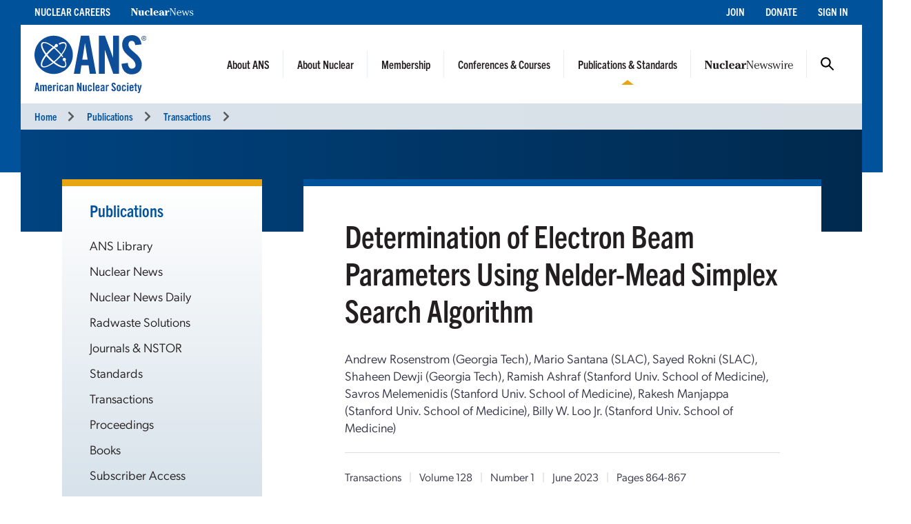

--- FILE ---
content_type: text/html; charset=UTF-8
request_url: https://www.ans.org/pubs/transactions/article-53484/
body_size: 5572
content:
<!DOCTYPE HTML>
<html lang="en">

<head>
<meta name="viewport" content="width=device-width,initial-scale=1">
<meta charset="UTF-8">
<title>Transactions -- ANS / Publications / Transactions</title>
<link href="https://cdn.ans.org/s/lib/reset.css" rel="stylesheet" type="text/css">
<link href="//ajax.googleapis.com/ajax/libs/jqueryui/1.12.1/themes/smoothness/jquery-ui.css" rel="stylesheet" type="text/css">
<link href="https://use.typekit.net/jel7qah.css" rel="stylesheet" type="text/css">
<link href="https://cdn.ans.org/lib/fa/5/css/fontawesome.min.css" rel="stylesheet" type="text/css">
<link href="https://cdn.ans.org/lib/fa/5/css/solid.min.css" rel="stylesheet" type="text/css">
<link href="https://cdn.ans.org/site/s/global_v426.css" rel="stylesheet" type="text/css">
<link href="https://cdn.ans.org/site/s/cblock_v103.css" rel="stylesheet" type="text/css">
<link href="https://cdn.ans.org/pubs/transactions/s/list_v100.css?t=1768957690" rel="stylesheet" type="text/css">
<link href="https://cdn.ans.org/i/favicon-128.png" rel="icon" type="image/png">
<script src="//ajax.googleapis.com/ajax/libs/jquery/3.4.1/jquery.min.js" type="text/javascript"></script>
<script src="//ajax.googleapis.com/ajax/libs/jqueryui/1.12.1/jquery-ui.min.js" type="text/javascript"></script>
<script src="https://cdn.ans.org/site/s/global_v407.js" type="text/javascript"></script>
<script src="https://www.ans.org/ad/js/s-1/" type="text/javascript"></script><script async src="https://www.googletagmanager.com/gtag/js?id=G-FZ1DECQ83C"></script><script>window.dataLayer=window.dataLayer || [];function gtag(){dataLayer.push(arguments);}gtag('js', new Date());gtag('config', 'G-FZ1DECQ83C', {'linker': {'domains':['ans.org']}});gtag('config', 'GTM-TRQDQJW');</script>
<script>(function(w,d,s,l,i){w[l]=w[l]||[];w[l].push({'gtm.start':new Date().getTime(),event:'gtm.js'});var f=d.getElementsByTagName(s)[0],j=d.createElement(s),dl=l!='dataLayer'?'&l='+l:'';j.async=true;j.src='https://www.googletagmanager.com/gtm.js?id='+i+dl;f.parentNode.insertBefore(j,f);})(window,document,'script','dataLayer','GTM-TRQDQJW');</script>
<script type="text/javascript">
(function(){
var didInit=false;
function initMunchkin(){ if (didInit === false){didInit=true;Munchkin.init("099-YLU-630");} }
var s=document.createElement("script");
s.type="text/javascript";
s.async=true;
s.src="//munchkin.marketo.net/munchkin.js";
s.onreadystatechange=function(){ if (this.readyState == "complete" || this.readyState == "loaded"){initMunchkin();} };
s.onload=initMunchkin;
document.getElementsByTagName("head")[0].appendChild(s);
})();
</script>
</head>

<body>
<noscript><iframe src="https://www.googletagmanager.com/ns.html?id=GTM-TRQDQJW" width="0" height="0" style="display:none;visibility:hidden;"></iframe></noscript>
<header class="header">
	<a class="screen-reader-text skip-link" href="#">Skip to content</a>
	<div class="utility">
		<div class="utility-wrap">
			<nav class="left">
				<ul><li><a href="https://www.ans.org/careers/finder/members/listings/">Nuclear Careers</a></li><li><a href="https://www.ans.org/pubs/magazines/nn/"><img src="https://cdn.ans.org/pubs/i/nn-white-350x43.svg" alt="Nuclear News" style="width:91.31px;height:11.19px;vertical-align:baseline;"></a></li></ul>
			</nav>
			<nav class="right">
				<ul><li><a href="https://www.ans.org/membership/">Join</a></li><li><a href="https://www.ans.org/donate/">Donate</a></li><li><a href="https://www.ans.org/account/login/">Sign In</a></li></ul>
			</nav>
		</div>
	</div>
	<div class="brand">
		<a href="https://www.ans.org/" class="logo"><img src="https://cdn.ans.org/site/i/ans_dual-233x121.svg" alt="American Nuclear Society" width="233" height="121"></a>
		<button class="burger" aria-label="Menu" aria-controls="navigation">
			<span class="icon open"><i class="fas fa-bars"></i></span>
			<span class="icon close"><i class="fas fa-times"></i></span>
		</button>
		<nav class="main">
			<ul><li class="menu-item-has-children"><a href="https://www.ans.org/about/">About ANS</a><button class="mobile-dd"><i class="fas fa-chevron-up"></i></button><ul class="dd"><li class="nav"><ul class="dd-nav"><li><a href="https://www.ans.org/about/">Mission and Vision</a></li><li><a href="https://www.ans.org/about/governance/">Governance</a></li><li><a href="https://www.ans.org/policy/">Public Policy & Engagement</a></li><li><a href="https://www.ans.org/donate/">Donate</a></li><li><a href="https://www.ans.org/advertising/">Advertising</a></li><li><a href="/store/">ANS Store</a></li><li><a href="https://www.ans.org/contact/">Contact Us</a></li></ul></li><li class="dd-content"><div class="dd_wrap about"><div class="sideimage large"><img src="https://cdn.ans.org/site/i/menu/aboutans-320.jpg" alt="About ANS"></div><p>ANS is committed to advancing, fostering, and promoting the development and application of nuclear sciences and technologies to benefit society.</p></div></li></ul></li><li class="menu-item-has-children"><a href="https://www.ans.org/nuclear/">About Nuclear</a><button class="mobile-dd"><i class="fas fa-chevron-up"></i></button><ul class="dd"><li class="nav"><ul class="dd-nav"><li><a href="https://www.ans.org/nuclear/">About Nuclear</a></li><li><a href="/nuclear/careers/">Nuclear Careers</a></li><li><a href="https://www.ans.org/nuclear/classroom/">K-12 Educator Resources</a></li><li><a href="https://www.ans.org/nuclear/highschoolstudents/">High School Accelerators</a></li><li><a href="https://www.ans.org/nuclear/k12/ambassadors/">Outreach & Volunteer Opportunities</a></li></ul></li><li class="dd-content"><div class="dd_wrap nuclear"><div class="sideimage large"><img src="https://cdn.ans.org/site/i/menu/aboutnuclear-320.jpg" alt="About Nuclear"></div><p>Explore the many uses for nuclear science and its impact on energy, the environment, healthcare, food, and more.</p></div></li></ul></li><li class="menu-item-has-children"><a href="/membership/">Membership</a><button class="mobile-dd"><i class="fas fa-chevron-up"></i></button><ul class="dd"><li class="nav"><ul class="dd-nav"><li><a href="/membership/nuclearprofessional/">Professionals</a></li><li><a href="/membership/students/">Students</a></li><li><a href="/orgmembers/">Organizations</a></li><li><a href="/trustees">Trustees of Nuclear</a></li><li><a href="/membership/communities/">Find Your Community - Divisions & Sections</a></li><li><a href="/members/mentor/">Mentor Match</a></li><li><a href="/honors/">Honors & Awards</a></li><li><a href="/scholarships/">Scholarships & Grants</a></li></ul></li><li class="dd-content"><div class="dd_wrap membership"><div class="sideimage large"><img src="https://cdn.ans.org/site/i/menu/membership-320.jpg" alt="Membership"></div><p>Explore membership for yourself or for your organization.</p></div></li></ul></li><li class="menu-item-has-children"><a href="https://www.ans.org/meetings/">Conferences & Courses</a><button class="mobile-dd"><i class="fas fa-chevron-up"></i></button><ul class="dd"><li class="nav"><ul class="dd-nav"><li><a href="https://www.ans.org/meetings/">Upcoming Conferences</a></li><li><a href="https://www.ans.org/nuclear/professionalcourses/">Professional Development Courses & Certification</a></li><li><a href="https://www.ans.org/webinars/">Webinars</a></li><li><a href="https://www.ans.org/meetings/resources/">Resources</a></li></ul></li><li class="dd-content"><div class="dd_wrap meetings"><p class="callout">Conference Spotlight</p><div class="sideimage"><img src="/file/22932/t/Denver CO.jpg" alt=""></div><p class="title"><a href="https://www.ans.org/meetings/view-ac2026/">2026 ANS Annual Conference</a></p><p class="text">May 31&ndash;June 3, 2026</p><p class="text">Denver, CO<span class="gap">|</span>Sheraton Denver</p></div></li></ul></li><li class="menu-item-has-children active"><a href="https://www.ans.org/pubs/">Publications & Standards</a><button class="mobile-dd"><i class="fas fa-chevron-up"></i></button><ul class="dd"><li class="nav"><ul class="dd-nav"><li><a href="https://www.ans.org/library/">ANS Library</a></li><li><a href="https://www.ans.org/pubs/magazines/nn/">Nuclear News</a></li><li><a href="https://www.ans.org/pubs/nnd/">Nuclear News Daily</a></li><li><a href="https://www.ans.org/pubs/magazines/rs/">Radwaste Solutions</a></li><li><a href="https://www.ans.org/pubs/journals/">Journals & NSTOR</a></li><li><a href="https://www.ans.org/standards/">Standards</a></li><li><a href="https://www.ans.org/pubs/transactions/">Transactions</a></li><li><a href="https://www.ans.org/pubs/proceedings/">Proceedings</a></li><li><a href="https://www.ans.org/store/browse-books/">Books</a></li><li><a href="http://epubs.ans.org/">Subscriber Access</a></li></ul></li><li class="dd-content"><div class="dd_wrap pubs"><div class="row"><div class="col-xs-5"><p class="callout">Latest Magazine Issues</p><div class="covers"><div class="row"><div class="col-xs-6"><div class="cover"><a href="https://www.ans.org/pubs/magazines/nn/"><img src="https://www.ans.org/pubs/cover/?i=3444&s=s"></a></div><p class="month">Jan 2026</p></div><div class="col-xs-6"><div class="cover"><a href="https://www.ans.org/pubs/magazines/rs/"><img src="https://www.ans.org/pubs/cover/?i=3426&s=s"></a></div><p class="month">Jul 2025</p></div></div></div></div><div class="col-xs-7"><p class="callout">Latest Journal Issues</p><ul class="issues"><li class="issue"><p class="name"><strong><a href="https://www.ans.org/pubs/journals/nse/">Nuclear Science and Engineering</a></strong></p><p class="month">February 2026</p></li><li class="issue"><p class="name"><strong><a href="https://www.ans.org/pubs/journals/nt/">Nuclear Technology</a></strong></p><p class="month">December 2025</p></li><li class="issue"><p class="name"><strong><a href="https://www.ans.org/pubs/journals/fst/">Fusion Science and Technology</a></strong></p><p class="month">November 2025</p></li></ul></div></div></div></li></ul></li><li class="menu-item-has-children"><a href="https://www.ans.org/news/"><img src="https://cdn.ans.org/news/i/newswire-820x77.svg" alt="Nuclear Newswire"></a><button class="mobile-dd"><i class="fas fa-chevron-up"></i></button><ul class="dd"><li class="nav"><ul class="dd-nav"><li><a href="https://www.ans.org/news/">Latest News</a></li><li><a href="https://www.ans.org/news/bg/">Buyers Guide</a></li><li><a href="https://www.ans.org/response/">Ukraine Taskforce</a></li></ul></li><li class="dd-content"><div class="dd_wrap newswire"><p class="callout">Latest News</p><div class="article"><p class="title"><a href="https://www.ans.org/news/article-7686/congress-passes-new-nuclear-funding/">Congress passes new nuclear funding</a></p><div class="content"><div class=""><div class="copy"><p>On January 15, in an 82–14 vote, the U.S. Senate passed an Energy and Water Development appropriations bill to fund the U.S. Department of Energy for fiscal year 2026 as part of a broader package that also funded the U.S. Army Corps of Engineers and the U.S. Bureau of Reclamation.</p></div></div></div></div></li></ul></li>				<li class="menu-item-has-children search-btn"><a href="#">Search</a>
					<ul class="dd">
						<form id="search" action="https://www.ans.org/search/" method="get">
							<label for="in_sitequery">Search ANS</label>
							<div class="field-wrap">
								<input type="text" aria-label="q" id="in_sitequery" name="q" value="">
								<input type="submit" value="Search">
							</div>
						</form>
					</ul>
				</li>
			</ul>
			<div class="mobile-utility">
				<ul><li><a href="https://www.ans.org/careers/finder/members/listings/">Nuclear Careers</a></li><li><a href="https://www.ans.org/pubs/magazines/nn/">Nuclear News</a></li></ul>
				<ul><li><a href="https://www.ans.org/membership/">Join</a></li><li><a href="https://www.ans.org/donate/">Donate</a></li><li><a href="https://www.ans.org/account/login/">Sign In</a></li></ul>
			</div>
		</nav>
	</div>
<div class="breadcrumbs"><nav><ul><li><a href="https://www.ans.org/">Home</a><i class="fas fa-chevron-right"></i></li><li><a href="/pubs/">Publications</a><i class="fas fa-chevron-right"></i></li><li><a href="/pubs/transactions/">Transactions</a><i class="fas fa-chevron-right"></i></li></ul></nav></div></header>
<main id="main" class="main">
		<div id="banner" class="banner null">
			<div class="wrapper">
				<div class="photo"></div>
			</div>
		</div>
		<!-- start of 2 column inside page -->
		<section id="page" class="inside-page">
			<div class="wrapper">
				<div class="row between-xs">
					<!-- sidebar column -->
					<div class="col-side col-xs-3"><aside><div class="cnt"><p class="featured-copy-block"><a href="http://www.ans.org/pubs/">Publications</a></p><div class="mobile-wrap"><div class="mobile-aside"><span class="label">Publications</span><span class="icon"><i class="fas fa-chevron-up"></i></span></div><nav><ul><li><a href="https://www.ans.org/library/">ANS Library</a></li><li><a href="https://www.ans.org/pubs/magazines/nn/features/">Nuclear News</a></li><li><a href="https://www.ans.org/pubs/nnd/">Nuclear News Daily</a></li><li><a href="https://www.ans.org/pubs/magazines/rs/features/">Radwaste Solutions</a></li><li><a href="https://www.ans.org/pubs/journals/">Journals & NSTOR</a></li><li><a href="https://www.ans.org/standards/">Standards</a></li><li><a href="https://www.ans.org/pubs/transactions/">Transactions</a></li><li><a href="https://www.ans.org/pubs/proceedings/">Proceedings</a></li><li><a href="https://www.ans.org/store/browse-books/">Books</a></li><li><a href="http://epubs.ans.org/">Subscriber Access</a></li></ul></nav></div></div><div id="ans_ad_s3_z3_0" class="ad skyscraper"></div></aside></div>
					<!-- main column -->
					<div class="col-main col-xs-9">
		<div class="page-box banner-offset-top">
			<div class="article">
<h1>Determination of Electron Beam Parameters Using Nelder-Mead Simplex Search Algorithm</h1><p class="authors">Andrew Rosenstrom (Georgia Tech), Mario Santana (SLAC), Sayed Rokni (SLAC), Shaheen Dewji (Georgia Tech), Ramish Ashraf (Stanford Univ. School of Medicine), Savros Melemenidis (Stanford Univ. School of Medicine), Rakesh Manjappa (Stanford Univ. School of Medicine), Billy W. Loo Jr. (Stanford Univ. School of Medicine)</p><div class="details"><p><a href="/pubs/transactions/">Transactions</a> <span class="gap half">|</span> Volume 128 <span class="gap half">|</span> Number 1 <span class="gap half">|</span> June 2023 <span class="gap half">|</span> Pages 864-867</p></div>				<div class="segment links">
					<a href="https://epubs.ans.org/?a=53484"><button class="btn-pill blue">Subscribers: View Article<span><i class="fas fa-file-pdf"></i></span></button></a>
				</div>
			</div>
		</div>
		</div>
					</div>
				</div>
			</div>
		</section>
		<!-- end of 2 column inside page -->
	<!-- leaderboard ad goes in this container -->
	<section class="bottom-leaderboard">
		<div class="wrapper">
			<div class="row center-xs">
				<div class="col-xs-12"><div id="ans_ad_s1_z1_0" class="ad desktop"></div><div id="ans_ad_s1_z2_0" class="ad mobile"></div></div>
			</div>
		</div>
	</section>
</main>
<footer class="footer">
	<div class="wrapper">
		<div class="row">
			<div class="col-xs-4">
				<a href="https://www.ans.org/account/lists/subscribe/list-nndaily/" class="dark-blue"><span>Receive Nuclear News Daily</span>
					<span class="circle"><i class="fas fa-long-arrow-right"></i></span>
					<span class="hover"></span>
					<span class="focus"></span>
				</a>
			</div>
			<div class="col-xs-4">
				<a href="https://www.ans.org/join/" class="medium-blue"><span>Join ANS Today</span>
					<span class="circle"><i class="fas fa-long-arrow-right"></i></span>
					<span class="hover"></span>
					<span class="focus"></span>
				</a>
			</div>
			<div class="col-xs-4">
				<a href="https://www.ans.org/donate/" class="light-blue"><span>Donate Today</span>
					<span class="circle"><i class="fas fa-long-arrow-right"></i></span>
					<span class="hover"></span>
					<span class="focus"></span>
				</a>
			</div>
		</div>
		<div id="ans-footer-trustees-wrap">
			<div id="ans-footer-trustees">
				<div class="label"><span class="logo"><img src="https://cdn.ans.org/trustees/i/trusteesofnuclear.svg" alt="Trustees of Nuclear"></span></div>
				<div class="orgs">
					<div class="row">
						<div class="org sz_sq"><a href="https://www.ams-corp.com/" rel="noopener" target="_blank"><img src="https://cdn.ans.org/trustees/i/org/ams.svg" alt="AMS"></a></div>
						<div class="org sz_th2"><a href="https://clearpath.org/" rel="noopener" target="_blank"><img src="https://cdn.ans.org/trustees/i/org/clearpath.svg" alt="Clearpath"></a></div>						
						<div class="org sz_th4"><a href="https://www.constellation.com/" rel="noopener" target="_blank"><img src="https://cdn.ans.org/trustees/i/org/constellation.png" alt="Constellation"></a></div>
						<div class="org sz_th3"><a href="https://www.corepower.energy/" rel="noopener" target="_blank"><img src="https://cdn.ans.org/trustees/i/org/Core_Power_Logos_Vertical_white.svg" alt="Core Power"></a></div>
						<div class="org sz_th5"><a href="https://domeng.com/" rel="noopener" target="_blank"><img src="https://cdn.ans.org/trustees/i/org/domeng.svg" alt="Dominion Engineering"></a></div>
						<div class="org sz_th1"><a href="https://www.gle-us.com/" rel="noopener" target="_blank"><img src="https://cdn.ans.org/trustees/i/org/GLE-Vector-white.svg" alt="Global Laser Enrichment"></a></div>
						<div class="org sz_th3"><a href="https://www.hoganlovells.com/" rel="noopener" target="_blank"><img src="https://cdn.ans.org/trustees/i/org/hogan-lovells-logo-white-1.svg" alt="Hogan Lovells"></a></div>
						<div class="org sz_th4"><a href="https://www.ltbridge.com/" rel="noopener" target="_blank"><img src="https://cdn.ans.org/trustees/i/org/lightbridge.svg" alt="Lightbridge"></a></div>
						<div class="org sz_th3"><a href="https://www.mirion.com/" rel="noopener" target="_blank"><img src="https://cdn.ans.org/trustees/i/org/mirion-technologies-white.png" alt="Mirion Technologies"></a></div>
					</div>
					<div class="row">						
						<div class="org sz_th3"><a href="https://www.nuscalepower.com/" rel="noopener" target="_blank"><img src="https://cdn.ans.org/trustees/i/org/nuscale-white.svg" alt="Nuscale"></a></div>
						<div class="org sz_th1"><a href="https://oklo.com/" rel="noopener" target="_blank"><img src="https://cdn.ans.org/trustees/i/org/oklo.svg" alt="Oklo"></a></div>
						<div class="org sz_th2"><a href="https://paragones.com/" rel="noopener" target="_blank"><img src="https://cdn.ans.org/trustees/i/org/paragon.png" alt="Paragon"></a></div>
						<div class="org sz_th2"><a href="https://www.radiantnuclear.com/" rel="noopener" target="_blank"><img src="https://cdn.ans.org/trustees/i/org/radiant-white.png" alt="Radiant"></a></div>
						<div class="org sz_th5"><a href="https://www.southernnuclear.com/" rel="noopener" target="_blank"><img src="https://cdn.ans.org/trustees/i/org/southern-nuclear-logo-white.svg" alt="Southern Nuclear"></a></div>
						<div class="org sz_th1"><a href="https://www.studsvik.com/" rel="noopener" target="_blank"><img src="https://cdn.ans.org/trustees/i/org/Studsvik_logo_white.svg" alt="Studsvik"></a></div>
						<div class="org sz_th2"><a href="https://www.terrapower.com/" rel="noopener" target="_blank"><img src="https://cdn.ans.org/trustees/i/org/Terra-Power-logo-white.png" alt="TerraPower"></a></div>
						<div class="org sz_th1"><a href="https://urencousa.com/" rel="noopener" target="_blank"><img src="https://cdn.ans.org/trustees/i/org/urenco.svg" alt="Urenco"></a></div>
						<div class="org sz_th1"><a href="https://x-energy.com/" rel="noopener" target="_blank"><img src="https://cdn.ans.org/trustees/i/org/xenergy-white-v2.svg" alt="X-Energy"></a></div>					
					</div>
				</div>
			</div>
		</div>
		<div class="main-footer">
			<div class="left">
				<a href="#top" class="scrollto logo"><img src="https://cdn.ans.org/site/i/ans-ligature-white-548x74.svg" alt="American Nuclear Society" width="548" height="74"></a>
				<p>Advancing nuclear science and technology for the benefit of humanity</p>
			</div>
			<div class="right">
				<nav>
					<ul>
						<li><a href="https://www.ans.org/advertising/">Advertising Opportunities</a></li>
						<!-- <li><a href="https://www.ans.org/pi/navigatingnuclear/">Navigating Nuclear</a></li> -->
						<li><a href="https://www.ans.org/contact/">Contact Us</a></li>
					</ul>
				</nav>
				<ul class="social">
					<li><a href="http://www.facebook.com/www.ans.org" target="_blank"><span>Facebook</span><img src="https://cdn.ans.org/site/i/social/facebook.svg" alt="Facebook" width="12" height="25" class="svg"></a></li>
					<li><a href="http://twitter.com/ans_org" target="_blank"><span>Twitter</span><img src="https://cdn.ans.org/site/i/social/x-twitter.svg" alt="Twitter" width="21" height="18" class="svg"></a></li>
					<li><a href="https://www.linkedin.com/company/ans-american-nuclear-society-" target="_blank"><span>LinkedIn</span><img src="https://cdn.ans.org/site/i/social/linkedin.svg" alt="LinkedIn" width="20" height="20" class="svg"></a></li>
					<li><a href="https://www.instagram.com/americannuclear/" target="_blank"><span>Instagram</span><img src="https://cdn.ans.org/site/i/social/instagram.svg" alt="Instagram" width="20" height="21" class="svg"></a></li>
					<li><a href="https://www.youtube.com/c/AmericanNuclearSociety" target="_blank"><span>YouTube</span><img src="https://cdn.ans.org/site/i/social/youtube.svg" alt="YouTube" width="27" height="19" class="svg"></a></li>
					<li><a href="https://www.pinterest.com/nuclearconnect" target="_blank"><span>Pinterest</span><img src="https://cdn.ans.org/site/i/social/pinterest.svg" alt="Pinterest" width="20" height="26" class="svg"></a></li>
					<li><a href="https://www.ans.org/news/"><span>Nuclear Newswire</span><img src="https://cdn.ans.org/site/i/social/feed.svg" alt="Nuclear Newswire" width="19" height="19" class="svg"></a></li>
					<li><a href="https://www.ans.org/account/lists/"><span>Email Lists</span><img src="https://cdn.ans.org/site/i/social/email.svg" alt="Email Lists" width="21" height="16" class="svg"></a></li>
				</ul>
			</div>
		</div>
		<div class="utility-footer">
			<p>&copy; Copyright 2026 American Nuclear Society</p>
			<ul>
				<!-- <li><a href="https://www.ans.org/about/policies/privacy/">Privacy Policy</a></li> -->
				<li><a href="https://www.ans.org/privacypolicy/">Privacy Policy</a></li>				
				<!-- <li><a href="https://www.ans.org/about/policies/use/">Terms of Use</a></li> -->
				<li><a href="https://www.ans.org/termsofuse/">Terms of Use</a></li>
				<!-- <li><a href="https://ssl.ans.org/invoice/">Invoices</a></li> -->
				<li><a href="https://www.ans.org/invoice/">Invoices</a></li>
				<li><a href="https://www.ans.org/media/">Media</a></li>
<!-- 				<li><a href="#">Sitemap</a></li> -->
			</ul>
		</div>
	</div>
</footer>
<div class="nav-overlay"></div>
</body>

</html>


--- FILE ---
content_type: text/javascript;charset=UTF-8
request_url: https://www.ans.org/ad/js/s-1/
body_size: 438
content:
function ans_ads_17689576905423(){ads=[{"1":"<a href=\"https:\/\/www.ans.org\/ad\/goto-s1:a237:i267\/\" target=\"_blank\" rel=\"noopener\"><img src=\"https:\/\/www.ans.org\/ad\/src-s1:a237:i267\/\" alt=\"\" width=\"970\" height=\"90\" class=\"ans_ad_leaderboard (970px)\"><\/a>","2":"<a href=\"https:\/\/www.ans.org\/ad\/goto-s1:a237:i268\/\" target=\"_blank\" rel=\"noopener\"><img src=\"https:\/\/www.ans.org\/ad\/src-s1:a237:i268\/\" alt=\"\" width=\"300\" height=\"250\" class=\"ans_ad_rectangle\"><\/a>"}];for (var i in ads){for (var j in ads[i]){var c=document.getElementById("ans_ad_s1_z"+j.toString()+"_"+i.toString());if (c){c.innerHTML=ads[i][j];}}}}if ((document.readyState==="interactive")||(document.readyState==="complete")){ans_ads_17689576905423();}else {document.addEventListener("DOMContentLoaded",function(e){ans_ads_17689576905423();});}

--- FILE ---
content_type: image/svg+xml
request_url: https://cdn.ans.org/site/i/cl/icon-search.svg
body_size: 847
content:
<?xml version="1.0" encoding="UTF-8"?>
<svg width="19px" height="19px" viewBox="0 0 19 19" version="1.1" xmlns="http://www.w3.org/2000/svg" xmlns:xlink="http://www.w3.org/1999/xlink">
    <!-- Generator: Sketch 57.1 (83088) - https://sketch.com -->
    <title>Group</title>
    <desc>Created with Sketch.</desc>
    <g id="Symbols" stroke="none" stroke-width="1" fill="none" fill-rule="evenodd">
        <g id="Nav" transform="translate(-1274.000000, -83.000000)" stroke="#000000" stroke-width="2">
            <g id="Group">
                <g transform="translate(1275.000000, 84.000000)">
                    <path d="M10.5,10.5 L15.9849348,15.9849348" id="Line" stroke-linecap="square"></path>
                    <circle id="Oval" fill="#FFFFFF" cx="6" cy="6" r="6"></circle>
                </g>
            </g>
        </g>
    </g>
</svg>

--- FILE ---
content_type: text/javascript
request_url: https://polo.feathr.co/v1/analytics/match/script.js?a_id=609c36026083106ab99a7bec&pk=feathr
body_size: 114
content:
(function (w) {
    
        
        
    if (typeof w.feathr === 'function') {
        w.feathr('match', '697026fdac1554000284a1ec');
    }
        
    
}(window));